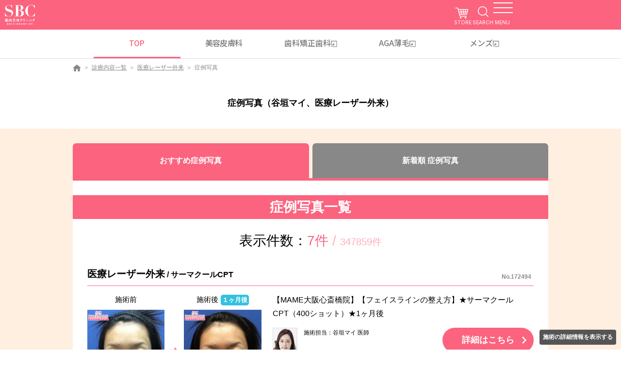

--- FILE ---
content_type: text/html
request_url: https://www.s-b-c.net/photo/?ss2=13&ss5=206
body_size: 13920
content:
<!doctype html>
<html lang="ja">
<head>
<meta charset="UTF-8">
<meta name="robots" content="noodp">
<meta http-equiv="x-ua-compatible" content="ie=edge">
<meta name="viewport" content="width=device-width,initial-scale=1">
<title>症例写真（谷垣マイ、医療レーザー外来）  - 湘南美容クリニック</title>
<meta name="Description" content="谷垣マイ医師の医療レーザー外来の症例写真を多数掲載しております。掲載写真は、分かりやすくイメージいただくために施術前と施術後を表示しております。施術担当による詳しい解説もございますので、当院の施術をご検討の方や、気になる施術がある方はぜひ一度ご覧ください。">
<meta name="Keywords" content="谷垣マイ医師の医療レーザー外来の症例写真,湘南美容クリニック,美容整形,美容外科">
<link rel="canonical" href="https://www.s-b-c.net/photo/?ss2=13&ss5=206">
<meta property="og:type" content="article" />
<meta property="og:title" content="症例写真（谷垣マイ、医療レーザー外来）  - 湘南美容クリニック" />
<meta property="og:description" content="谷垣マイ医師の医療レーザー外来の症例写真を多数掲載しております。掲載写真は、分かりやすくイメージいただくために施術前と施術後を表示しております。施術担当による詳しい解説もございますので、当院の施術をご検討の方や、気になる施術がある方はぜひ一度ご覧ください。" />
<meta property="og:site_name" content="美容整形・美容外科なら湘南美容クリニック【公式】" />
<meta property="og:image" content="https://www.s-b-c.net/image_hc/top/ogp.jpg" />

<link rel="stylesheet" href="/assets/css/common.css">
<link rel="stylesheet" href="/photo/css/list.css?241008">
<script type="text/javascript" src="https://ajax.googleapis.com/ajax/libs/jquery/3.4.1/jquery.min.js"></script>
<!--<script src="/assets/js/lib/jquery.min.js" defer></script>-->
<script src="/assets/js/common.min.js" defer></script>
<script src="/assets/js/lib/slick.min.js" defer></script>
<script src="/assets/js/lib/jquery.modal.min.js" defer></script>
<script src="js/robots.js" defer></script>
<script type="application/ld+json">{"@context":"https://schema.org","@type":"BreadcrumbList","itemListElement":[{"@type":"ListItem","position":1,"name":"美容整形・美容外科・美容皮膚科なら湘南美容クリニック【公式】","item":"https://www.s-b-c.net/"},{"@type":"ListItem","position":2,"name":"診療内容一覧","item":"https://www.s-b-c.net/contents/"},{"@type":"ListItem","position":3,"name":"医療レーザー外来","item":"https://www.s-b-c.net/laser/"},{"@type":"ListItem","position":4,"name":"症例写真","item":"https://www.s-b-c.net/photo/?ss2=13"}]}</script>
<script type="application/ld+json">
{
	"@context":"http://schema.org",
	"@type":"Thing",
	"name":["美容外科","美容外科","症例写真"]
}</script>
<script type="text/javascript" src="/photo/cattreejs.cgi"></script>
<script type="text/javascript" src="/api/catinfo/cd.1.0.js"></script>
<script type="text/javascript" src="/js_hc/toms.2.1.js"></script>
<script type="text/javascript" src="/photo/doctor_select_popup.js"></script>
<script type="text/javascript">
	$(function(){
		var dsp = $("input[name=dsp]").val() || 0;
		$(".tabs .title").each(function(){
			if ($(this).data('dsp') == dsp){ $(this).addClass('-active'); } else { $(this).removeClass('-active'); }
		});
		$(".tabs .title").on("click",function(){
			dsp = $(this).data('dsp');
			$("input[name=dsp]").val(dsp);
			$("#form1").submit();
			return false;
		});
	});
</script>
<script src="/tmp/header_gtm.js"></script>

<script>(window.BOOMR_mq=window.BOOMR_mq||[]).push(["addVar",{"rua.upush":"false","rua.cpush":"false","rua.upre":"false","rua.cpre":"false","rua.uprl":"false","rua.cprl":"false","rua.cprf":"false","rua.trans":"","rua.cook":"false","rua.ims":"false","rua.ufprl":"false","rua.cfprl":"false","rua.isuxp":"false","rua.texp":"norulematch","rua.ceh":"false","rua.ueh":"false","rua.ieh.st":"0"}]);</script>
                              <script>!function(e){var n="https://s.go-mpulse.net/boomerang/";if("False"=="True")e.BOOMR_config=e.BOOMR_config||{},e.BOOMR_config.PageParams=e.BOOMR_config.PageParams||{},e.BOOMR_config.PageParams.pci=!0,n="https://s2.go-mpulse.net/boomerang/";if(window.BOOMR_API_key="KMCQD-KYBCL-U38VF-2EF84-FCEZR",function(){function e(){if(!o){var e=document.createElement("script");e.id="boomr-scr-as",e.src=window.BOOMR.url,e.async=!0,i.parentNode.appendChild(e),o=!0}}function t(e){o=!0;var n,t,a,r,d=document,O=window;if(window.BOOMR.snippetMethod=e?"if":"i",t=function(e,n){var t=d.createElement("script");t.id=n||"boomr-if-as",t.src=window.BOOMR.url,BOOMR_lstart=(new Date).getTime(),e=e||d.body,e.appendChild(t)},!window.addEventListener&&window.attachEvent&&navigator.userAgent.match(/MSIE [67]\./))return window.BOOMR.snippetMethod="s",void t(i.parentNode,"boomr-async");a=document.createElement("IFRAME"),a.src="about:blank",a.title="",a.role="presentation",a.loading="eager",r=(a.frameElement||a).style,r.width=0,r.height=0,r.border=0,r.display="none",i.parentNode.appendChild(a);try{O=a.contentWindow,d=O.document.open()}catch(_){n=document.domain,a.src="javascript:var d=document.open();d.domain='"+n+"';void(0);",O=a.contentWindow,d=O.document.open()}if(n)d._boomrl=function(){this.domain=n,t()},d.write("<bo"+"dy onload='document._boomrl();'>");else if(O._boomrl=function(){t()},O.addEventListener)O.addEventListener("load",O._boomrl,!1);else if(O.attachEvent)O.attachEvent("onload",O._boomrl);d.close()}function a(e){window.BOOMR_onload=e&&e.timeStamp||(new Date).getTime()}if(!window.BOOMR||!window.BOOMR.version&&!window.BOOMR.snippetExecuted){window.BOOMR=window.BOOMR||{},window.BOOMR.snippetStart=(new Date).getTime(),window.BOOMR.snippetExecuted=!0,window.BOOMR.snippetVersion=12,window.BOOMR.url=n+"KMCQD-KYBCL-U38VF-2EF84-FCEZR";var i=document.currentScript||document.getElementsByTagName("script")[0],o=!1,r=document.createElement("link");if(r.relList&&"function"==typeof r.relList.supports&&r.relList.supports("preload")&&"as"in r)window.BOOMR.snippetMethod="p",r.href=window.BOOMR.url,r.rel="preload",r.as="script",r.addEventListener("load",e),r.addEventListener("error",function(){t(!0)}),setTimeout(function(){if(!o)t(!0)},3e3),BOOMR_lstart=(new Date).getTime(),i.parentNode.appendChild(r);else t(!1);if(window.addEventListener)window.addEventListener("load",a,!1);else if(window.attachEvent)window.attachEvent("onload",a)}}(),"".length>0)if(e&&"performance"in e&&e.performance&&"function"==typeof e.performance.setResourceTimingBufferSize)e.performance.setResourceTimingBufferSize();!function(){if(BOOMR=e.BOOMR||{},BOOMR.plugins=BOOMR.plugins||{},!BOOMR.plugins.AK){var n=""=="true"?1:0,t="",a="ck6nzdaxfuxne2lsuttq-f-943e9fab3-clientnsv4-s.akamaihd.net",i="false"=="true"?2:1,o={"ak.v":"39","ak.cp":"896561","ak.ai":parseInt("573594",10),"ak.ol":"0","ak.cr":8,"ak.ipv":4,"ak.proto":"h2","ak.rid":"23968b2f","ak.r":47370,"ak.a2":n,"ak.m":"","ak.n":"essl","ak.bpcip":"18.188.220.0","ak.cport":42032,"ak.gh":"23.208.24.71","ak.quicv":"","ak.tlsv":"tls1.3","ak.0rtt":"","ak.0rtt.ed":"","ak.csrc":"-","ak.acc":"","ak.t":"1769120999","ak.ak":"hOBiQwZUYzCg5VSAfCLimQ==q7s1YVJCJBpx9I7EB9ebOQJPh8WxdGajCfTOmNe4W5DlJd/nPE1lP77D18JzBrl5PoXLPPnWlj+3hJ0XKvWUvznjdXWdobyV2S3XRAWTYQRUsn0Zgy0G8RabMv3lMwWpaex/H/NcsLTYYqQZr/wYez4FReuuj1XYFlwwvaa3tDreIp7nyspda8xKFj0BYSdWXQmJxfklAvVXFBWsqxMFCls+1sN33rVKT5l1HozKIO6HMCYMLKk3bXZpj2GLXZq45B3ohk1X51E9DpKD8OlhVRY0+bnDEpd8Fuw9Wy3Px0WtLdCmbB9Iw6Z9IMmiedElHVpLhSVxKejMdfh+mYcah5/2EZZsOMzZ+Cl/ct0SugMhsXUY7hdQl3PLt66HohDYyU7vdvzn+s4kNnzC+aOAnjmF8w9myJr98+SaI2d3XuU=","ak.pv":"409","ak.dpoabenc":"","ak.tf":i};if(""!==t)o["ak.ruds"]=t;var r={i:!1,av:function(n){var t="http.initiator";if(n&&(!n[t]||"spa_hard"===n[t]))o["ak.feo"]=void 0!==e.aFeoApplied?1:0,BOOMR.addVar(o)},rv:function(){var e=["ak.bpcip","ak.cport","ak.cr","ak.csrc","ak.gh","ak.ipv","ak.m","ak.n","ak.ol","ak.proto","ak.quicv","ak.tlsv","ak.0rtt","ak.0rtt.ed","ak.r","ak.acc","ak.t","ak.tf"];BOOMR.removeVar(e)}};BOOMR.plugins.AK={akVars:o,akDNSPreFetchDomain:a,init:function(){if(!r.i){var e=BOOMR.subscribe;e("before_beacon",r.av,null,null),e("onbeacon",r.rv,null,null),r.i=!0}return this},is_complete:function(){return!0}}}}()}(window);</script></head>
<body class="page-Bp_00_0549">
<script type="application/ld+json">
  {
		"@context":"http://schema.org",
		"@type":"MedicalClinic",
		"image":"https://www.s-b-c.net/image_hc/common/head_branding/logo2018_pinkbg.png",
		"name":"湘南美容クリニック",
		"telephone":"0120-489-100",
		"url":"https://www.s-b-c.net/"
  }
</script>

<div class="common-header-space"></div>
<header class="common-header">
  <div class="common-header-main">
    <div class="common-header-logo"><a href="https://www.s-b-c.net/" class="common-header-logo__link"><img src="https://www.s-b-c.net/assets/images/common/header_logo2022.png?2025121192849" alt="SBC"></a></div>
    <div class="common-header-nav"><a href="https://sbc-store.com/?utm_source=HP&utm_medium=TOP&utm_campaign=sbc-store&utm_term=sbc&utm_content=20230404" target="_blank" class="common-header-nav__cart">STORE</a> <a href="https://www.s-b-c.net/search/" class="common-header-nav__search">SEARCH</a>
      <div class="common-header-nav__trigger"><span class="icon"><span></span></span> <span class="text"><span data-attr="CLOSE">MENU</span></span></div>
    </div>
  </div>
  <ul class="common-header-top">
    <li class="common-header-top__item active"><a href="https://www.s-b-c.net/">TOP</a></li>
    <li class="common-header-top__item"><a href="https://www.s-b-c.net/contents/special-hihuka/">美容皮膚科</a></li>
    <li class="common-header-top__item"><a href="https://www.sbc-dental.com/" target="_blank">歯科<br class="only-sp">矯正歯科</a></li>
    <li class="common-header-top__item"><a href="https://www.sbc-aga.jp/" target="_blank">AGA薄毛</a></li>
    <li class="common-header-top__item"><a href="https://www.sbc-mens.net/" target="_blank">メンズ</a></li>
  </ul>
  <div class="common-header-menu">
    <div class="common-header-menu__wrap">
      <div class="common-header-menu__phone">
        <p>お急ぎの方はお電話ください</p><a href="tel:0120-489-100">0120-489-100</a> <span>受付時間 / 10:00~22:45</span>
      </div>
      <div class="common-header-menu__link"><a href="https://mysbc.s-b-c.net/reserve/" class="web-01">
          <p>WEB予約</p><span>24H対応<br>要MySBC登録</span>
        </a><a href="https://www.sbc-mens.net/" class="web-02">
          <p>メンズ専用</p>
        </a><a href="https://www.s-b-c.net/about/campaign/line/" class="line">
          <p>LINE登録</p><span>お得な特典あり</span>
        </a></div>
      <ul class="common-header-menu__list">
        <li><a href="https://www.s-b-c.net/contents/">診療内容一覧</a></li>
        <li><a href="https://www.s-b-c.net/charge_list/">料金一覧</a></li>
        <li><a href="https://www.s-b-c.net/clinic/">クリニック案内はこちら</a></li>
        <li><a href="https://www.s-b-c.net/doctor/">ドクター一覧</a></li>
        <li><a href="https://www.s-b-c.net/k_campaign/campaign.cgi?ent=p01">モニター募集</a></li>
        <li><a href="https://www.s-b-c.net/photo/">症例写真</a></li>
        <li><a href="https://www.s-b-c.net/about/">SBCが選ばれる理由</a></li>
        <li><a href="https://www.s-b-c.net/about/opinion/">相川佳之創業者宛 目安箱</a></li>
        <li><a href="https://www.s-b-c.net/qa/">よくあるご質問</a></li>
        <li><a href="https://www.sbc-recruit.com/">採用情報</a></li>
        <li><a href="https://www.s-b-c.net/about/clinic/advisor/">顧問紹介</a></li>
        <li><a class="link vaccine_modal-open js-vaccine_modal-open">ワクチンガイドライン</a></li>
      </ul>
      <div class="common-header-menu__box"><a href="https://www.s-b-c.net/contact/">各種お問い合わせ</a> <a href="https://mysbc.s-b-c.net/">ご予約キャンセル</a></div>
      <div class="common-header-menu__partner"><a href="https://sbc-store.com/?utm_source=HP&utm_medium=TOP&utm_campaign=sbc-store&utm_term=sbc&utm_content=20230404"><img src="https://www.s-b-c.net/assets/images/index2025/footer/bn_store.jpg?2025121192849" alt="">
          <p>オンラインストア</p>
        </a><a href="https://s-b-c.e-gift.co/"><img src="https://www.s-b-c.net/assets/images/index2025/footer/bn_egift.jpg?2025121192849" alt="">
          <p>SBC e Gift</p>
        </a><a href="https://www.s-b-c.net/about/app/"><img src="https://www.s-b-c.net/assets/images/index2025/footer/bn_app.jpg?2025121192849" alt="">
          <p>SBC公式アプリ</p>
        </a><a href="https://www.sbc-recruit.com/"><img src="https://www.s-b-c.net/assets/images/index2025/footer/bn_recruit.jpg?2025121192849" alt="">
          <p>SBC 採用サイト</p>
        </a><a href="https://ai-med.jp/"><img src="https://www.s-b-c.net/assets/images/index2025/footer/bn_aimed.jpg?2025121192849" alt="">
          <p>医療機関検索サイトアイメッド</p>
        </a><a href="https://s.bodyarchi.com/lp/mix/sbc_hp/"><img src="https://www.s-b-c.net/assets/images/index2025/footer/bn_bodyarchi.jpg?2025121192849" alt="">
          <p>定額制セルフエステ</p>
        </a></div>
      <div class="common-header-menu__lang"><span>/ JP</span>
        <ul>
          <li><a href="https://cn.sbc-beauty.com/">中文网站在这里</a></li>
          <li><a href="https://en.sbc-beauty.com/">English Official Site</a></li>
        </ul>
      </div>
    </div>
  </div>
</header>

<div class="breadcrumb">
	<ul class="inner">
		<li class="item"><a href="https://www.s-b-c.net/" data-pageid="Bp_00_0001"><img loading="lazy" src="/assets/images/common/ico_panhome.png" alt="美容整形・美容外科なら湘南美容クリニック【公式】"></a></li>
		<li class="item"><a href="https://www.s-b-c.net/contents/" data-pageid="Bp_00_0369">診療内容一覧</a></li>
		<li class="item"><a href="https://www.s-b-c.net/laser/">医療レーザー外来</a></li>
		<li class="item -current"><span>症例写真</span></li>
	</ul>
</div>

<main id="main">
	<h1 class="heading-text">症例写真（谷垣マイ、医療レーザー外来） </h1>
	
	<section class="ac_ar_001 _color-bg-sub5 section03 con01 _pt-l _mt-zero">
		<div class="ac_ly_001 tabaccPhoto -pc-tab -sp-tab">
			<div class="tabs">
				<a class="title -open _text-size-16" href="#" data-dsp="0">おすすめ症例写真</a>
				<a class="title -open _text-size-16" href="#" data-dsp="3">新着順 症例写真</a>
			</div>
		</div>
		<div class="ac_ly_001 _color-bg-white _pr-sp-zero _pl-sp-zero _pb-l _pt-l _mt-zero">
			<h2 class="heading-bgcolor">症例写真一覧</h2>
			<div class="counts">
				<p class="_text-xl _center">表示件数：<span class="col1 _color-font-main">7件</span><span class="col2 _color-font-sub4"> / </span><span class="_text-l col2 _color-font-sub4">347859件</span></p>
			</div>

			<div class="_m-s _border-b _colorbk-border _border-dot _pb-l">
				<h4 class="heading-line _left"><span class="_text-l">医療レーザー外来</span> / サーマクールCPT <span class="number _text-xs _colorbk-font-sub1">No.172494</span></h4>
				<div class="ac_ly_002 -sp-1column _pt-m">
					<div class="col -size-40">
						<div class="case-2column -sp-2column">
							<div class="col">
								<div class="image">
									<p class="baIcon">施術前</p>
									<a href="/photo/n172494.html"><img class="lazyload" data-src="https://www.s-b-c.net/photo/data/pics/172494_01.jpg" border="0" class="photo-img-frame" /></a>
								</div>
							</div>
							<div class="col">
								<div class="image">
									<p class="baIcon">施術後<span>１ヶ月後</span></p>
									<a href="/photo/n172494.html"><img class="lazyload" data-src="https://www.s-b-c.net/photo/data/pics/172494_02.jpg" border="0" class="photo-img-frame" /></a>
								</div>
							</div>
						</div>
					</div>
					<div class="col -size-60">
						<p class="">【MAME大阪心斎橋院】【フェイスラインの整え方】★サーマクールCPT（400ショット）★1ヶ月後</p>
						
						<div class="ac_ly_003 -sp-1column _pt-m">
							<div class="col -size-10 -size-sp-20">
								<div class="image-full -content-width"><img class="img" data-src="https://www.s-b-c.net/i/img/doctor/206.jpg" width="133" height="167"></div>
							</div>
							<div class="col _ml-sp-xs _text-xs -size-sp-50 -size-40">
								<p class="">施術担当：谷垣マイ 医師</p>
							</div>
							<div class="col -size-50 _right"><a href="/photo/n172494.html" class="button-normal"><span class="text">詳細はこちら</span></a></div>
						</div>
					</div>
				</div>
			</div>
			<div class="_m-s _border-b _colorbk-border _border-dot _pb-l">
				<h4 class="heading-line _left"><span class="_text-l">医療レーザー外来</span> / サーマクールCPT <span class="number _text-xs _colorbk-font-sub1">No.172167</span></h4>
				<div class="ac_ly_002 -sp-1column _pt-m">
					<div class="col -size-40">
						<div class="case-2column -sp-2column">
							<div class="col">
								<div class="image">
									<p class="baIcon">施術前</p>
									<a href="/photo/n172167.html"><img class="lazyload" data-src="https://www.s-b-c.net/photo/data/pics/172167_01.jpg" border="0" class="photo-img-frame" /></a>
								</div>
							</div>
							<div class="col">
								<div class="image">
									<p class="baIcon">施術後<span>１ヶ月後</span></p>
									<a href="/photo/n172167.html"><img class="lazyload" data-src="https://www.s-b-c.net/photo/data/pics/172167_02.jpg" border="0" class="photo-img-frame" /></a>
								</div>
							</div>
						</div>
					</div>
					<div class="col -size-60">
						<p class="">【MAME大阪心斎橋院】【フェイスラインの整え方】★サーマクールCPT（400ショット）★1ヶ月後</p>
						
						<div class="ac_ly_003 -sp-1column _pt-m">
							<div class="col -size-10 -size-sp-20">
								<div class="image-full -content-width"><img class="img" data-src="https://www.s-b-c.net/i/img/doctor/206.jpg" width="133" height="167"></div>
							</div>
							<div class="col _ml-sp-xs _text-xs -size-sp-50 -size-40">
								<p class="">施術担当：谷垣マイ 医師</p>
							</div>
							<div class="col -size-50 _right"><a href="/photo/n172167.html" class="button-normal"><span class="text">詳細はこちら</span></a></div>
						</div>
					</div>
				</div>
			</div>
			<div class="_m-s _border-b _colorbk-border _border-dot _pb-l">
				<h4 class="heading-line _left"><span class="_text-l">医療レーザー外来</span> / サーマクールCPT <span class="number _text-xs _colorbk-font-sub1">No.171994</span></h4>
				<div class="ac_ly_002 -sp-1column _pt-m">
					<div class="col -size-40">
						<div class="case-2column -sp-2column">
							<div class="col">
								<div class="image">
									<p class="baIcon">施術前</p>
									<a href="/photo/n171994.html"><img class="lazyload" data-src="https://www.s-b-c.net/photo/data/pics/171994_01.jpg" border="0" class="photo-img-frame" /></a>
								</div>
							</div>
							<div class="col">
								<div class="image">
									<p class="baIcon">施術後<span>１ヶ月後</span></p>
									<a href="/photo/n171994.html"><img class="lazyload" data-src="https://www.s-b-c.net/photo/data/pics/171994_02.jpg" border="0" class="photo-img-frame" /></a>
								</div>
							</div>
						</div>
					</div>
					<div class="col -size-60">
						<p class="">】【MAME大阪心斎橋院】【フェイスラインの整え方】★サーマクールCPT（400ショット）★1ヶ月後</p>
						
						<div class="ac_ly_003 -sp-1column _pt-m">
							<div class="col -size-10 -size-sp-20">
								<div class="image-full -content-width"><img class="img" data-src="https://www.s-b-c.net/i/img/doctor/206.jpg" width="133" height="167"></div>
							</div>
							<div class="col _ml-sp-xs _text-xs -size-sp-50 -size-40">
								<p class="">施術担当：谷垣マイ 医師</p>
							</div>
							<div class="col -size-50 _right"><a href="/photo/n171994.html" class="button-normal"><span class="text">詳細はこちら</span></a></div>
						</div>
					</div>
				</div>
			</div>
			<div class="_m-s _border-b _colorbk-border _border-dot _pb-l">
				<h4 class="heading-line _left"><span class="_text-l">医療レーザー外来</span> /  <span class="number _text-xs _colorbk-font-sub1">No.169090</span></h4>
				<div class="ac_ly_002 -sp-1column _pt-m">
					<div class="col -size-40">
						<div class="case-2column -sp-2column">
							<div class="col">
								<div class="image">
									<p class="baIcon">施術前</p>
									<a href="/photo/n169090.html"><img class="lazyload" data-src="https://www.s-b-c.net/photo/data/pics/169090_01.jpg" border="0" class="photo-img-frame" /></a>
								</div>
							</div>
							<div class="col">
								<div class="image">
									<p class="baIcon">施術後<span>３ヶ月後</span></p>
									<a href="/photo/n169090.html"><img class="lazyload" data-src="https://www.s-b-c.net/photo/data/pics/169090_02.jpg" border="0" class="photo-img-frame" /></a>
								</div>
							</div>
						</div>
					</div>
					<div class="col -size-60">
						<p class="">【MAME大阪心斎橋院】【NO！肌老化予防レーザー】★テノール★3回目終了後</p>
						
						<div class="ac_ly_003 -sp-1column _pt-m">
							<div class="col -size-10 -size-sp-20">
								<div class="image-full -content-width"><img class="img" data-src="https://www.s-b-c.net/i/img/doctor/206.jpg" width="133" height="167"></div>
							</div>
							<div class="col _ml-sp-xs _text-xs -size-sp-50 -size-40">
								<p class="">施術担当：谷垣マイ 医師</p>
							</div>
							<div class="col -size-50 _right"><a href="/photo/n169090.html" class="button-normal"><span class="text">詳細はこちら</span></a></div>
						</div>
					</div>
				</div>
			</div>
			<div class="_m-s _border-b _colorbk-border _border-dot _pb-l">
				<h4 class="heading-line _left"><span class="_text-l">医療レーザー外来</span> /  <span class="number _text-xs _colorbk-font-sub1">No.169011</span></h4>
				<div class="ac_ly_002 -sp-1column _pt-m">
					<div class="col -size-40">
						<div class="case-2column -sp-2column">
							<div class="col">
								<div class="image">
									<p class="baIcon">施術前</p>
									<a href="/photo/n169011.html"><img class="lazyload" data-src="https://www.s-b-c.net/photo/data/pics/169011_01.jpg" border="0" class="photo-img-frame" /></a>
								</div>
							</div>
							<div class="col">
								<div class="image">
									<p class="baIcon">施術後<span>３ヶ月後</span></p>
									<a href="/photo/n169011.html"><img class="lazyload" data-src="https://www.s-b-c.net/photo/data/pics/169011_02.jpg" border="0" class="photo-img-frame" /></a>
								</div>
							</div>
						</div>
					</div>
					<div class="col -size-60">
						<p class="">【MAME大阪心斎橋院】【NO！肌老化予防レーザー】★テノール★3回目終了後</p>
						
						<div class="ac_ly_003 -sp-1column _pt-m">
							<div class="col -size-10 -size-sp-20">
								<div class="image-full -content-width"><img class="img" data-src="https://www.s-b-c.net/i/img/doctor/206.jpg" width="133" height="167"></div>
							</div>
							<div class="col _ml-sp-xs _text-xs -size-sp-50 -size-40">
								<p class="">施術担当：谷垣マイ 医師</p>
							</div>
							<div class="col -size-50 _right"><a href="/photo/n169011.html" class="button-normal"><span class="text">詳細はこちら</span></a></div>
						</div>
					</div>
				</div>
			</div>
			<div class="_m-s _border-b _colorbk-border _border-dot _pb-l">
				<h4 class="heading-line _left"><span class="_text-l">医療レーザー外来</span> /  <span class="number _text-xs _colorbk-font-sub1">No.168849</span></h4>
				<div class="ac_ly_002 -sp-1column _pt-m">
					<div class="col -size-40">
						<div class="case-2column -sp-2column">
							<div class="col">
								<div class="image">
									<p class="baIcon">施術前</p>
									<a href="/photo/n168849.html"><img class="lazyload" data-src="https://www.s-b-c.net/photo/data/pics/168849_01.jpg" border="0" class="photo-img-frame" /></a>
								</div>
							</div>
							<div class="col">
								<div class="image">
									<p class="baIcon">施術後<span>３ヶ月後</span></p>
									<a href="/photo/n168849.html"><img class="lazyload" data-src="https://www.s-b-c.net/photo/data/pics/168849_02.jpg" border="0" class="photo-img-frame" /></a>
								</div>
							</div>
						</div>
					</div>
					<div class="col -size-60">
						<p class="">【MAME大阪心斎橋院】【NO！肌老化予防レーザー】★テノール★3回目終了後</p>
						
						<div class="ac_ly_003 -sp-1column _pt-m">
							<div class="col -size-10 -size-sp-20">
								<div class="image-full -content-width"><img class="img" data-src="https://www.s-b-c.net/i/img/doctor/206.jpg" width="133" height="167"></div>
							</div>
							<div class="col _ml-sp-xs _text-xs -size-sp-50 -size-40">
								<p class="">施術担当：谷垣マイ 医師</p>
							</div>
							<div class="col -size-50 _right"><a href="/photo/n168849.html" class="button-normal"><span class="text">詳細はこちら</span></a></div>
						</div>
					</div>
				</div>
			</div>
			<div class="_m-s _border-b _colorbk-border _border-dot _pb-l">
				<h4 class="heading-line _left"><span class="_text-l">医療レーザー外来</span> /  <span class="number _text-xs _colorbk-font-sub1">No.162637</span></h4>
				<div class="ac_ly_002 -sp-1column _pt-m">
					<div class="col -size-40">
						<div class="case-2column -sp-2column">
							<div class="col">
								<div class="image">
									<p class="baIcon">施術前</p>
									<a href="/photo/n162637.html"><img class="lazyload" data-src="https://www.s-b-c.net/photo/data/pics/162637_01.jpg" border="0" class="photo-img-frame" /></a>
								</div>
							</div>
							<div class="col">
								<div class="image">
									<p class="baIcon">施術後<span>３ヶ月後</span></p>
									<a href="/photo/n162637.html"><img class="lazyload" data-src="https://www.s-b-c.net/photo/data/pics/162637_02.jpg" border="0" class="photo-img-frame" /></a>
								</div>
							</div>
						</div>
					</div>
					<div class="col -size-60">
						<p class="">【MAME大阪心斎橋院】【エステ感覚★切らない顔ヤセ術】★ウルトラアクセント（ほほ・あご下）★3ヶ月後</p>
						
						<div class="ac_ly_003 -sp-1column _pt-m">
							<div class="col -size-10 -size-sp-20">
								<div class="image-full -content-width"><img class="img" data-src="https://www.s-b-c.net/i/img/doctor/206.jpg" width="133" height="167"></div>
							</div>
							<div class="col _ml-sp-xs _text-xs -size-sp-50 -size-40">
								<p class="">施術担当：谷垣マイ 医師</p>
							</div>
							<div class="col -size-50 _right"><a href="/photo/n162637.html" class="button-normal"><span class="text">詳細はこちら</span></a></div>
						</div>
					</div>
				</div>
			</div>

			<ul class="pagination-box">
				<li class="num -current"><a href="/photo/?ss2=13&ss5=206">1</a></li>
			</ul>

		</div>
	</section>
	<section id="search" class="ac_ar_001 _color-bg-sub5 _mt-zero">
		<div class="ac_ly_001 _pt-l">
			<h2 class="heading-line _color-font-main _mt-s">診療科目別 症例写真</h2>
			<div class="bc_01_010 bc-item">
				<ul class="grid-5column -sp-2column item-list">
					<li class="col item"><a href="/photo/liposuction/">脂肪吸引</a></li>
					<li class="col item"><a href="/photo/breast/">豊胸・バストの修正</a></li>
					<li class="col item"><a href="/photo/antiageing/">若返り</a></li>
					<li class="col item"><a href="/photo/eyelid/">二重術</a></li>
					<li class="col item"><a href="/photo/skin-care.html">美容皮膚科</a></li>
					<li class="col item"><a href="/photo/nose/">鼻</a></li>
					<li class="col item"><a href="/photo/kogao/" class="_long">小顔整形･フェイスライン</a></li>
					<li class="col item"><a href="/photo/foul-lontophoresis.html">わきが多汗症</a></li>
					<li class="col item"><a href="/photo/tattoo.html">タトゥー除去</a></li>
					<li class="col item"><a href="/photo/gynecology.html">婦人科形成</a></li>
					<li class="col item"><a href="/photo/hair-plantation.html">AGA薄毛治療</a></li>
					<li class="col item"><a href="/photo/others.html">その他</a></li>
					<li class="col item"><a href="/photo/whitening.html">美容歯科</a></li>
					<li class="col item"><a href="/photo/artmake.html">アートメイク</a></li>
					<li class="col item"><a href="/photo/diet.html">医療ダイエット</a></li>
				</ul>
			</div>
			<div class="search _mb-m _pb-l">
				<div class="bc_00_018 bc-item">
					<div class="header">
						<p class="title">詳細情報から探す</p>
					</div>
					<div class="content">
						<form action="/photo/index.cgi" method="POST" id="form1">
							<div class="grid-2column -sp-1column">
								<div class="col form-field -has-addons">
									<div class="label">
										<label for="">診療科目</label>
									</div>
									<div class="field select-box">
										<select class="" name="ss2"><option value=""></option>
<option value="4">二重・二重整形</option>
<option value="5">若返り</option>
<option value="1">豊胸・バストの修正</option>
<option value="2">脂肪吸引</option>
<option value="12">美容歯科</option>
<option value="20">医療ダイエット</option>
<option value="25">タトゥー除去</option>
<option value="13" selected>医療レーザー外来</option>
<option value="3">わきが・多汗症</option>
<option value="8">脱毛</option>
<option value="7">美容皮膚科</option>
<option value="16">鼻整形</option>
<option value="6">フェイスライン</option>
<option value="15">美容点滴</option>
<option value="11">その他の手術</option>
<option value="10">婦人科形成</option>
<option value="19">男性外来</option>
<option value="9">AGA薄毛治療</option>
<option value="34">アートメイク</option></select>
									</div>
								</div>
								<div class="col form-field -has-addons">
									<div class="label">
										<label for="">施術名</label>
									</div>
									<div class="field select-box">
										<select class="" name="ss2a"><option value=""></option><option value="1196">サーマクールCPT</option>
<option value="1651">サーマクールFLX</option>
<option value="1325">サーマタイトニング</option>
<option value="1197">フラクショナルCO2レーザー</option>
<option value="1201">フォトRF</option>
<option value="1656">IPL光治療（フォトダブル(R)・フォトトリプル）</option>
<option value="1204">メドライトC6</option>
<option value="1205">レーザートーニング／肝斑治療</option>
<option value="1378">ピコレーザー（エンライトンIII／エンライトンSR／PQXピコレーザー）</option>
<option value="1574">ピコトーニング</option>
<option value="1732">ピコレーザーフラクショナル</option>
<option value="1845">ピコダブル（ピコトーニング＋ピコフラクショナル）</option>
<option value="1708">ピコスポットシミ取り放題</option>
<option value="1728">ピコスポットシミ取り放題BODY</option>
<option value="1785">アクネスカーピコ</option>
<option value="1370">ウルトラ美白レーザー</option>
<option value="1207">シミ取りレーザー治療</option>
<option value="1903">ルビーフラクショナル</option>
<option value="1624">ウルトラリフトプラスHIFU</option>
<option value="1671">SBCハイフシャワー</option>
<option value="1788">オリジオX</option>
<option value="1813">デンシティ（DENSITY）</option>
<option value="1835">XERF（ザーフ）</option>
<option value="1826">ソフウェーブ</option>
<option value="1851">モフィウス８</option>
<option value="1885">モフィウス8ボディ</option>
<option value="1341">ウルトラアイリフトHIFU</option>
<option value="1581">超音波ニキビ治療アクネソニック</option>
<option value="1586">ブラックピール</option>
<option value="1771">シミ取りレーザー10</option>
<option value="1807">Vbeam prima（Vビームプリマ）</option>
<option value="1872">ポテンツァ</option>
<option value="1911">アドバテックスレーザー</option>
<option value="1912">MIINレーザー</option>
<option value="1916">リップレーズ</option></select>
									</div>
								</div>
								<div class="col form-field -has-addons">
									<div class="label">
										<label for="">ドクター名</label>
									</div>
									<div class="field select-box">
										<select class="" name="ss5"><option value=""></option></select>
									</div>
								</div>
								<div class="col form-field -has-addons">
									<div class="label">
										<label for="">経過日</label>
									</div>
									<div class="field select-box">
										<select class="" name="ss6"><option value=""></option><option value="1">術直後</option>
<option value="6">抜糸直後</option>
<option value="18">３日後</option>
<option value="2">１週間後</option>
<option value="7">２週間後</option>
<option value="8">３週間後</option>
<option value="3">１ヶ月後</option>
<option value="9">２ヶ月後</option>
<option value="4">３ヶ月後</option>
<option value="10">４ヶ月後</option>
<option value="11">５ヶ月後</option>
<option value="5">６ヶ月後</option>
<option value="12">７ヶ月後</option>
<option value="13">８ヶ月後</option>
<option value="14">９ヶ月後</option>
<option value="15">１０ヶ月後</option>
<option value="16">１１ヶ月後</option>
<option value="17">１２ヶ月後</option>
<option value="19">１３ヶ月後</option>
<option value="20">１４ヶ月後</option>
<option value="21">１５ヶ月後</option>
<option value="22">１６ヶ月後</option>
<option value="23">１７ヶ月後</option>
<option value="24">１８ヶ月後</option>
<option value="25">１９ヶ月後</option>
<option value="26">２０ヶ月後</option>
<option value="27">２１ヶ月後</option>
<option value="28">２２ヶ月後</option>
<option value="29">２３ヶ月後</option>
<option value="30">２４ヶ月後</option>
<option value="31">２５ヶ月後</option>
<option value="32">２６ヶ月後</option>
<option value="33">２７ヶ月後</option>
<option value="34">２８ヶ月後</option>
<option value="35">２９ヶ月後</option>
<option value="36">３０ヶ月後</option>
<option value="37">３１ヶ月後</option>
<option value="38">３２ヶ月後</option>
<option value="39">３３ヶ月後</option>
<option value="40">３４ヶ月後</option>
<option value="41">３５ヶ月後</option>
<option value="42">３６ヶ月後</option>
</select>
									</div>
								</div>
								<div class="col form-field -has-addons" style="margin-left:auto;margin-right:auto;">
									<div class="label">
										<label for="">フリーワード</label>
									</div>
									<div class="field">
										<input class="input-text" type="text" name="wd" value="" placeholder="例）リフトアップ など入力">
									</div>
								</div>
							</div>
							<div class="form-field -has-addons _center">
								<button class="button-normal button-submit" name="Submit" type="submit" value="1"><i class="icon-image -search"></i>検索<span class="en">-Search-</span></button>
							</div>
							<input class="" type="hidden" name="dsp" value="">
						</form>
					</div>
				</div>
			</div>
		</div>
	</section>
</main>
<section class="ac_ar_001"><div class="ac_ly_001"><div class="risk-link"><a href="#modal-risk-ex1" rel="risk:open" style="">施術の詳細情報を表示する</a></div><div id="modal-risk-ex1" class="mhlw-risk-fixed"><dl class="mhlw-risk" data-category="13" data-template="1"></dl></div></div></section>
<script>window.addEventListener("load",function(){$("#ac_16_001_slider").slick({dots:!0,centerMode:!0,centerPadding:"20%",responsive:[{breakpoint:979,settings:{centerPadding:"0%"}}]})},!1)</script>

<footer class="common-footer">
  <div class="row">
    <ul class="common-footer-menu">
      <li class="common-footer-menu__item sub-menu js-arc"><a href="" class="link js-trigger">診療内容一覧 <i class="icon"></i></a>
        <div class="sub-menu__wrap js-target">
          <ul>
            <li><a href="https://www.s-b-c.net/contents/">診療内容一覧</a></li>
            <li class="sub-menu js-arc"><a href="" class="js-trigger">お顔<i class="icon"></i></a>
              <div class="sub-menu__wrap js-target">
                <ul>
                  <li><a href="https://www.s-b-c.net/eyelid/">二重・目元整形</a></li>
                  <li><a href="https://www.s-b-c.net/agingcare/">若返り・エイジングケア</a></li>
                  <li><a href="https://www.s-b-c.net/kogao/">小顔整形・フェイスライン</a></li>
                  <li><a href="https://www.s-b-c.net/nose/">鼻整形</a></li>
                </ul>
              </div>
            </li>
            <li class="sub-menu js-arc"><a href="" class="js-trigger">お肌<i class="icon"></i></a>
              <div class="sub-menu__wrap js-target">
                <ul>
                  <li><a href="https://www.s-b-c.net/contents/special-hihuka/">美容皮膚科</a></li>
                  <li><a href="https://www.s-b-c.net/datsumo/">医療脱毛・医療レーザー脱毛</a></li>
                  <li><a href="https://www.s-b-c.net/laser/">医療レーザー外来</a></li>
                  <li><a href="https://www.s-b-c.net/agingcare/light/injection/joyu/">肌育：女優注射&reg;</a></li>
                  <li><a href="https://www.s-b-c.net/agingcare/light/">しわ取り</a></li>
                </ul>
              </div>
            </li>
            <li class="sub-menu js-arc"><a href="" class="js-trigger">お身体<i class="icon"></i></a>
              <div class="sub-menu__wrap js-target">
                <ul>
                  <li><a href="https://www.s-b-c.net/slimming/">医療ダイエット・部分瘦せ</a></li>
                  <li><a href="https://www.s-b-c.net/liposuction/">脂肪吸引</a></li>
                  <li><a href="https://www.s-b-c.net/breast/">豊胸・バストの修正</a></li>
                  <li><a href="https://www.s-b-c.net/wakiga/">ワキガ・多汗症治療</a></li>
                  <li><a href="https://www.s-b-c.net/gynecology/">婦人科形成</a></li>
                  <li><a href="https://www.s-b-c.net/tattoo/">刺青(タトゥー)除去</a></li>
                </ul>
              </div>
            </li>
            <li class="sub-menu js-arc"><a href="" class="js-trigger">その他について<i class="icon"></i></a>
              <div class="sub-menu__wrap js-target">
                <ul>
                  <li><a href="https://www.s-b-c.net/beauty-drip/">美容点滴・美容注射</a></li>
                  <li><a href="https://www.s-b-c.net/medical-products/">内服・外用薬・その他商品</a></li>
                  <li><a href="https://www.s-b-c.net/regenerative_medicine/">再生医療</a></li>
                  <li><a href="https://www.s-b-c.net/artmake/">アートメイク</a></li>
                  <li><a href="https://www.s-b-c.net/tainshusei/">他院修正</a></li>
                  <li><a href="https://www.s-b-c.net/others/">その他の特殊治療</a></li>
                  <li><a href="https://www.sbc-mens.net/">男性美容</a></li>
                  <li><a href="https://www.s-b-c.net/others/romeo/">いびき治療</a></li>
                  <li><a href="https://www.s-b-c.net/anesthesia/">麻酔</a></li>
                </ul>
              </div>
            </li>
            <li class="sub-menu js-arc"><a href="" class="js-trigger">その他診療<i class="icon"></i></a>
              <div class="sub-menu__wrap js-target">
                <ul>
                  <li><a href="https://www.sbc-dental.com/">美容歯科</a></li>
                  <li><a href="https://www.s-b-c.net/dental/kyousei/mouthpiece/">マウスピース矯正</a></li>
                  <li><a href="https://www.s-b-c.net/dental/kyousei/ceramic/">セラミック治療</a></li>
                  <li><a href="https://www.sbc-dental.com/way/white/">ホワイトニング</a></li>
                  <li><a href="https://www.sbc-aga.jp/">AGA(男性の薄毛治療)</a></li>
                  <li><a href="https://www.s-b-c.net/faga/">女性の薄毛治療：FAGA</a></li>
                  <li><a href="https://www.sbc-lasik.jp/">ICL眼内コンタクトレンズ・レーシック</a></li>
                  <li><a href="https://www.sbc-seikeigeka.com/">整形外科</a></li>
                  <li><a href="https://www.sbc-ladies.com/">不妊治療</a></li>
                  <li><a href="https://www.s-b-c.net/others/hormone/">ホルモン治療関連</a></li>
                  <li><a href="https://www.sbc-hospital.jp/">健診関連</a></li>
                </ul>
              </div>
            </li>
          </ul>
        </div>
      </li>
      <li class="common-footer-menu__item"><a href="https://www.s-b-c.net/charge_list/" class="link">料金一覧</a></li>
      <li class="common-footer-menu__item sub-menu js-arc"><a href="" class="link js-trigger">クリニック案内はこちら <i class="icon"></i></a>
        <div class="sub-menu__wrap js-target">
          <ul>
            <li><a href="https://www.s-b-c.net/clinic/calender/">クリニック休診日案内</a></li>
          </ul>
        </div>
      </li>
      <li class="common-footer-menu__item sub-menu js-arc"><a href="" class="link js-trigger">新規開院・移転拡張情報 <i class="icon"></i></a>
        <div class="sub-menu__wrap js-target">
          <ul>
            <li><a href="https://www.s-b-c.net/clinic/branch/shinjuku/">新宿本院（移転拡張）</a></li>
            <li><a href="https://www.s-b-c.net/hifuka/sapporo/">湘南美容皮フ科&reg; 札幌大通院（新規開院）</a></li>
            <li><a href="https://www.s-b-c.net/hifuka/kyoto/">湘南美容皮フ科&reg;京都河原町院<br>（新規開院）</a></li>
            <li><a href="https://www.s-b-c.net/hifuka/kagoshima/">湘南美容皮フ科&reg;鹿児島院（新規開院）</a></li>
            <li><a href="https://www.s-b-c.net/clinic/branch/osaka/">大阪梅田本院（移転拡張）</a></li>
            <li><a href="https://www.s-b-c.net/clinic/branch/asahikawa/">旭川院（新規開院）</a></li>
          </ul>
        </div>
      </li>
      <li class="common-footer-menu__item sub-menu js-arc"><a href="" class="link js-trigger">クリニック一覧 <i class="icon"></i></a>
        <div class="sub-menu__wrap js-target">
          <ul>
            <li class="sub-menu js-arc"><a href="" class="js-trigger">北海道・東北<i class="icon"></i></a>
              <div class="sub-menu__wrap js-target">
                <ul>
                  <li><a href="https://www.s-b-c.net/clinic/branch/sapporo/" target="">札幌院</a></li>
                  <li><a href="https://www.s-b-c.net/clinic/branch/sapporoodori/" target="">札幌大通院</a></li>
                  <li><a href="https://www.s-b-c.net/hifuka/sapporo/" target="">湘南美容皮フ科&reg; 札幌大通院</a></li>
                  <li><a href="https://www.s-b-c.net/clinic/branch/asahikawa/" target="">旭川院</a></li>
                  <li><a href="https://www.sbc-aga.jp/clinic/branch/agasapporo/" target="_blank">湘南AGAクリニック札幌院</a></li>
                  <li><a href="https://www.s-b-c.net/clinic/branch/aomori/" target="">青森院</a></li>
                  <li><a href="https://www.s-b-c.net/clinic/branch/sendai/" target="">仙台院</a></li>
                  <li><a href="https://www.s-b-c.net/hifuka/sendai/" target="">湘南美容皮フ科&reg; 仙台院</a></li>
                  <li><a href="https://www.s-b-c.net/clinic/branch/akita/" target="">秋田院</a></li>
                  <li><a href="https://www.s-b-c.net/clinic/branch/yamagata/" target="">山形院</a></li>
                  <li><a href="https://www.s-b-c.net/clinic/branch/fukushima/" target="">福島院</a></li>
                  <li><a href="https://www.s-b-c.net/clinic/branch/koriyama/" target="">郡山院</a></li>
                  <li><a href="https://www.s-b-c.net/clinic/branch/iwaki/" target="">いわき院</a></li>
                  <li><a href="https://www.sbc-dental.com/clinic/sendai/" target="">湘南美容クリニック 仙台院歯科</a></li>
                  <li><a href="https://www.sbc-aga.jp/clinic/branch/agasendai/" target="">湘南AGAクリニック仙台院</a></li>
                </ul>
              </div>
            </li>
            <li class="sub-menu js-arc"><a href="" class="js-trigger">関東<i class="icon"></i></a>
              <div class="sub-menu__wrap js-target">
                <ul>
                  <li><a href="https://www.s-b-c.net/clinic/branch/yokohama/" target="">横浜院</a></li>
                  <li><a href="https://www.s-b-c.net/clinic/branch/yokohama-east/" target="">横浜東口院</a></li>
                  <li><a href="https://www.s-b-c.net/clinic/branch/yokohama-west/" target="">イオン横浜西口院</a></li>
                  <li><a href="https://www.s-b-c.net/clinic/branch/shinyokohama/" target="">新横浜院</a></li>
                  <li><a href="https://www.s-b-c.net/clinic/branch/yokohama-aobadai/" target="">横浜青葉台院</a></li>
                  <li><a href="https://www.s-b-c.net/clinic/branch/kawasaki/" target="">川崎院</a></li>
                  <li><a href="https://www.s-b-c.net/clinic/branch/musashikosugi/" target="">武蔵小杉院</a></li>
                  <li><a href="https://www.s-b-c.net/clinic/branch/shinyurigaoka/" target="">新百合ヶ丘院</a></li>
                  <li><a href="https://www.s-b-c.net/clinic/branch/hashimoto/" target="">橋本院（神奈川県相模原市）</a></li>
                  <li><a href="https://www.s-b-c.net/clinic/branch/fujisawa/" target="">藤沢院（神奈川県藤沢市）</a></li>
                  <li><a href="https://www.s-b-c.net/clinic/branch/yokosuka/" target="">横須賀中央院</a></li>
                  <li><a href="https://www.s-b-c.net/clinic/branch/tsujido/" target="">辻堂アカデミア</a></li>
                  <li><a href="https://www.s-b-c.net/clinic/branch/honatsugi/" target="">本厚木院</a></li>
                  <li><a href="https://www.s-b-c.net/hifuka/hiratsuka/" target="">湘南美容皮フ科&reg; 平塚院</a></li>
                  <li><a href="https://www.s-b-c.net/clinic/branch/odawara/" target="">小田原院</a></li>
                  <li><a href="https://www.s-b-c.net/clinic/branch/omiya/" target="">大宮東口院</a></li>
                  <li><a href="https://www.s-b-c.net/clinic/branch/omiya-west/" target="">大宮西口院</a></li>
                  <li><a href="https://www.s-b-c.net/clinic/branch/urawa/" target="">浦和院</a></li>
                  <li><a href="https://www.s-b-c.net/clinic/branch/kawaguchi/" target="">川口院</a></li>
                  <li><a href="https://www.s-b-c.net/clinic/branch/minamikoshigaya/" target="">南越谷院</a></li>
                  <li><a href="https://www.s-b-c.net/clinic/branch/tokorozawa/" target="">所沢院</a></li>
                  <li><a href="https://www.s-b-c.net/clinic/branch/kawagoe/" target="">川越院</a></li>
                  <li><a href="https://www.s-b-c.net/clinic/branch/kumagaya/" target="">熊谷院</a></li>
                  <li><a href="https://www.s-b-c.net/clinic/branch/chiba/" target="">千葉センシティ院</a></li>
                  <li><a href="https://www.s-b-c.net/hifuka/chiba/" target="">湘南美容皮フ科&reg; 千葉院</a></li>
                  <li><a href="https://www.s-b-c.net/clinic/branch/funabashi/" target="">船橋院</a></li>
                  <li><a href="https://www.s-b-c.net/clinic/branch/matsudo/" target="">松戸院</a></li>
                  <li><a href="https://www.s-b-c.net/clinic/branch/kashiwa/" target="">柏院</a></li>
                  <li><a href="https://www.s-b-c.net/clinic/branch/shinurayasu/" target="">新浦安院</a></li>
                  <li><a href="https://www.s-b-c.net/clinic/branch/tsudanuma/" target="">津田沼院</a></li>
                  <li><a href="https://www.s-b-c.net/clinic/branch/nagareyama-otakanomori/" target="">流山おおたかの森院</a></li>
                  <li><a href="https://www.s-b-c.net/clinic/branch/takasaki/" target="">高崎院</a></li>
                  <li><a href="https://www.s-b-c.net/clinic/branch/utsunomiya/" target="">宇都宮院</a></li>
                  <li><a href="https://www.s-b-c.net/clinic/branch/mito/" target="">水戸院</a></li>
                  <li><a href="https://www.ye-seikeigeka.com/" target="">SBC横浜駅前整形外科クリニック</a></li>
                  <li><a href="https://www.sbc-dental.com/clinic/yokohama/" target="">湘南歯科クリニック 横浜院</a></li>
                  <li><a href="https://www.sbc-dental.com/clinic/omiya/" target="">湘南歯科クリニック 大宮院</a></li>
                  <li><a href="https://www.sbc-dental.com/clinic/chiba/" target="">湘南歯科クリニック 千葉院</a></li>
                  <li><a href="https://www.sbc-aga.jp/clinic/branch/agayokohama/" target="">湘南AGAクリニック横浜院</a></li>
                  <li><a href="https://www.sbc-aga.jp/clinic/branch/agaomiya/" target="">湘南AGAクリニック大宮東口院</a></li>
                  <li><a href="http://kwc.main.jp/" target="">神奈川ウィメンズクリニック</a></li>
                  <li><a href="http://www.klc.jp/" target="">神奈川レディースクリニック</a></li>
                </ul>
              </div>
            </li>
            <li class="sub-menu js-arc"><a href="" class="js-trigger">中部<i class="icon"></i></a>
              <div class="sub-menu__wrap js-target">
                <ul>
                  <li><a href="https://www.s-b-c.net/clinic/branch/nagoya-station/" target="">名古屋駅本院</a></li>
                  <li><a href="https://www.s-b-c.net/clinic/branch/nagoya/" target="">名古屋院</a></li>
                  <li><a href="https://www.s-b-c.net/clinic/branch/nagoyasakae/" target="">名古屋栄院</a></li>
                  <li><a href="https://www.s-b-c.net/itaewon-beauty/" target="">イテウォンビューティークリニック 名古屋栄院</a></li>
                  <li><a href="https://www.s-b-c.net/clinic/branch/kanayama/" target="">金山院</a></li>
                  <li><a href="https://www.s-b-c.net/clinic/branch/toyota/" target="">豊田院</a></li>
                  <li><a href="https://www.s-b-c.net/clinic/branch/toyohashi/" target="">豊橋院</a></li>
                  <li><a href="https://www.s-b-c.net/hifuka/sakae/" target="">湘南美容皮フ科&reg; 栄矢場町院</a></li>
                  <li><a href="https://www.s-b-c.net/clinic/branch/hamamatsu/" target="">浜松院</a></li>
                  <li><a href="https://www.s-b-c.net/clinic/branch/shizuoka/" target="">静岡院</a></li>
                  <li><a href="https://www.s-b-c.net/clinic/branch/south-shizuoka/" target="">静岡南口院</a></li>
                  <li><a href="https://www.s-b-c.net/clinic/branch/niigata/" target="">新潟院</a></li>
                  <li><a href="https://www.s-b-c.net/clinic/branch/nagaoka/" target="">長岡院</a></li>
                  <li><a href="https://www.s-b-c.net/clinic/branch/toyama/" target="">富山院</a></li>
                  <li><a href="https://www.s-b-c.net/clinic/branch/kanazawa/" target="">金沢院</a></li>
                  <li><a href="https://www.s-b-c.net/clinic/branch/fukui/" target="">福井院</a></li>
                  <li><a href="https://www.s-b-c.net/clinic/branch/kofu/" target="">甲府院</a></li>
                  <li><a href="https://www.s-b-c.net/clinic/branch/nagano/" target="">長野院</a></li>
                  <li><a href="https://www.s-b-c.net/clinic/branch/gifu/" target="">岐阜院</a></li>
                  <li><a href="https://www.s-b-c.net/clinic/branch/yokkaichi/" target="">四日市院</a></li>
                  <li><a href="https://www.sbc-dental.com/clinic/nagoya/" target="">湘南歯科クリニック 名古屋院</a></li>
                  <li><a href="https://www.sbc-aga.jp/clinic/branch/aganagoya/" target="">湘南AGAクリニック名古屋院</a></li>
                </ul>
              </div>
            </li>
            <li class="sub-menu js-arc"><a href="" class="js-trigger">関西<i class="icon"></i></a>
              <div class="sub-menu__wrap js-target">
                <ul>
                  <li><a href="https://www.s-b-c.net/clinic/branch/kyoto-ekibiru/" target="">京都駅ビル院</a></li>
                  <li><a href="https://www.s-b-c.net/clinic/branch/kyoto/" target="">京都院</a></li>
                  <li><a href="https://www.s-b-c.net/hifuka/kyoto/" target="">湘南美容皮フ科&reg; 京都河原町院</a></li>
                  <li><a href="https://www.s-b-c.net/clinic/branch/osaka/" target="">大阪梅田本院</a></li>
                  <li><a href="https://www.s-b-c.net/hifuka/umeda/" target="">湘南美容皮フ科&reg; 梅田茶屋町院</a></li>
                  <li><a href="https://www.s-b-c.net/clinic/branch/skin-osaka/" target="">大阪駅前院</a></li>
                  <li><a href="https://www.s-b-c.net/clinic/branch/shinsaibashi/" target="">大阪心斎橋院</a></li>
                  <li><a href="https://www.s-b-c.net/itaewon-beauty/" target="">イテウォンビューティークリニック大阪心斎橋院</a></li>
                  <li><a href="https://www.s-b-c.net/clinic/branch/yotsubashi/" target="">大阪四ツ橋院</a></li>
                  <li><a href="https://www.s-b-c.net/clinic/branch/namba/" target="">大阪なんば院</a></li>
                  <li><a href="https://www.s-b-c.net/clinic/branch/abeno/" target="">大阪あべの院</a></li>
                  <li><a href="https://www.s-b-c.net/clinic/branch/osakakyobashi/" target="">大阪京橋院</a></li>
                  <li><a href="https://www.s-b-c.net/clinic/branch/osaka-sakaihigashi/" target="">大阪堺東院</a></li>
                  <li><a href="https://www.s-b-c.net/clinic/branch/esaka/" target="">江坂院</a></li>
                  <li><a href="https://www.s-b-c.net/clinic/branch/hirakata/" target="">枚方院</a></li>
                  <li><a href="https://www.s-b-c.net/clinic/branch/takatsuki/" target="">高槻院</a></li>
                  <li><a href="https://www.s-b-c.net/clinic/branch/kobe_sannomiya/" target="">神戸三宮院</a></li>
                  <li><a href="https://www.s-b-c.net/itaewon-beauty/clinic/#kobe" target="">イテウォンビューティークリニック神戸院</a></li>
                  <li><a href="https://www.s-b-c.net/clinic/branch/akashi/" target="">明石院</a></li>
                  <li><a href="https://www.s-b-c.net/clinic/branch/himeji/" target="">姫路院</a></li>
                  <li><a href="https://www.s-b-c.net/clinic/branch/nishinomiya/" target="">西宮北口院</a></li>
                  <li><a href="https://www.s-b-c.net/clinic/branch/nara/" target="">奈良院</a></li>
                  <li><a href="https://www.s-b-c.net/clinic/branch/wakayama/" target="">和歌山院</a></li>
                  <li><a href="https://www.sbc-dental.com/clinic/osaka/" target="">湘南歯科クリニック 大阪心斎橋院</a></li>
                  <li><a href="https://www.sbc-aga.jp/clinic/branch/agaosaka/" target="">湘南AGAクリニック大阪院</a></li>
                </ul>
              </div>
            </li>
            <li class="sub-menu js-arc"><a href="" class="js-trigger">中国・四国<i class="icon"></i></a>
              <div class="sub-menu__wrap js-target">
                <ul>
                  <li><a href="https://www.s-b-c.net/clinic/branch/okayama/" target="">岡山院</a></li>
                  <li><a href="https://www.s-b-c.net/hifuka/okayama/" target="">湘南美容皮フ科&reg; 岡山院</a></li>
                  <li><a href="https://www.s-b-c.net/clinic/branch/kurashiki/" target="">倉敷院</a></li>
                  <li><a href="https://www.s-b-c.net/clinic/branch/hiroshima/" target="">広島院</a></li>
                  <li><a href="https://www.s-b-c.net/clinic/branch/fukuyama/" target="">福山院</a></li>
                  <li><a href="https://www.s-b-c.net/clinic/branch/shimonoseki/" target="">下関院</a></li>
                  <li><a href="https://www.s-b-c.net/clinic/branch/takamatsu/" target="">高松院</a></li>
                  <li><a href="https://www.s-b-c.net/clinic/branch/matsuyama/" target="">松山院</a></li>
                  <li><a href="https://www.s-b-c.net/clinic/branch/kouchi/" target="">高知院</a></li>
                  <li><a href="https://www.sbc-aga.jp/clinic/branch/agahiroshima/" target="">湘南AGAクリニック広島院</a></li>
                </ul>
              </div>
            </li>
            <li class="sub-menu js-arc"><a href="" class="js-trigger">九州・沖縄<i class="icon"></i></a>
              <div class="sub-menu__wrap js-target">
                <ul>
                  <li><a href="https://www.s-b-c.net/clinic/branch/fukuoka/" target="">福岡院</a></li>
                  <li><a href="https://www.s-b-c.net/hifuka/fukuoka/" target="">湘南美容皮フ科&reg; 福岡天神院</a></li>
                  <li><a href="https://www.s-b-c.net/itaewon-beauty/" target="">イテウォンビューティークリニック 福岡天神院</a></li>
                  <li><a href="https://www.s-b-c.net/clinic/branch/hakata/" target="">博多院</a></li>
                  <li><a href="https://www.s-b-c.net/clinic/branch/kokura/" target="">小倉院</a></li>
                  <li><a href="https://www.s-b-c.net/clinic/branch/kurume/" target="">久留米院</a></li>
                  <li><a href="https://www.s-b-c.net/clinic/branch/nagasaki/" target="">長崎院</a></li>
                  <li><a href="https://www.s-b-c.net/clinic/branch/kumamoto/" target="">熊本院</a></li>
                  <li><a href="https://www.s-b-c.net/clinic/branch/oita/" target="">大分院</a></li>
                  <li><a href="https://www.s-b-c.net/clinic/branch/miyazaki/" target="">宮崎院</a></li>
                  <li><a href="https://www.s-b-c.net/clinic/branch/kagoshima-chuo/" target="">鹿児島中央院</a></li>
                  <li><a href="https://www.s-b-c.net/hifuka/kagoshima/" target="">湘南美容皮フ科&reg; 鹿児島院</a></li>
                  <li><a href="https://www.s-b-c.net/clinic/branch/naha/" target="">那覇院</a></li>
                  <li><a href="https://www.sbc-dental.com/clinic/fukuoka/" target="">湘南美容クリニック福岡院歯科</a></li>
                  <li><a href="https://www.sbc-aga.jp/clinic/branch/agafukuoka/" target="">湘南AGAクリニック福岡院</a></li>
                </ul>
              </div>
            </li>
          </ul>
        </div>
      </li>
      <li class="common-footer-menu__item"><a href="https://www.s-b-c.net/doctor/" class="link">ドクター一覧</a></li>
      <li class="common-footer-menu__item"><a href="https://www.s-b-c.net/k_campaign/campaign.cgi?ent=p01" class="link">モニター募集</a></li>
      <li class="common-footer-menu__item"><a href="https://www.s-b-c.net/photo/" class="link">症例写真</a></li>
      <li class="common-footer-menu__item"><a href="https://www.s-b-c.net/about/" class="link">SBCが選ばれる理由</a></li>
      <li class="common-footer-menu__item"><a href="https://www.s-b-c.net/about/opinion/" class="link">相川佳之創業者宛 目安箱</a></li>
      <li class="common-footer-menu__item"><a href="https://www.s-b-c.net/qa/" class="link">よくあるご質問</a></li>
      <li class="common-footer-menu__item"><a href="https://www.sbc-recruit.com/" class="link">採用情報</a></li>
      <li class="common-footer-menu__item"><a href="https://www.s-b-c.net/about/clinic/advisor/" class="link">顧問紹介</a></li>
      <li class="common-footer-menu__item"><a class="link vaccine_modal-open js-vaccine_modal-open">ワクチンガイドライン</a></li>
    </ul>
    <div class="common-footer-partner"><a href="https://sbc-store.com/?utm_source=HP&utm_medium=TOP&utm_campaign=sbc-store&utm_term=sbc&utm_content=20230404" target="_blank" class="common-footer-partner__item">
        <figure><img src="https://www.s-b-c.net/assets/images/index2025/footer/bn_store.jpg?2025121192849" alt=""></figure>
        <p>オンラインストア</p>
      </a><a href="https://s-b-c.e-gift.co/" class="common-footer-partner__item">
        <figure><img src="https://www.s-b-c.net/assets/images/index2025/footer/bn_egift.jpg?2025121192849" alt=""></figure>
        <p>SBC e Gift</p>
      </a><a href="https://www.s-b-c.net/about/app/" class="common-footer-partner__item">
        <figure><img src="https://www.s-b-c.net/assets/images/index2025/footer/bn_app.jpg?2025121192849" alt=""></figure>
        <p>SBC公式アプリ</p>
      </a><a href="https://www.sbc-recruit.com/" class="common-footer-partner__item">
        <figure><img src="https://www.s-b-c.net/assets/images/index2025/footer/bn_recruit.jpg?2025121192849" alt=""></figure>
        <p>SBC 採用サイト</p>
      </a><a href="https://ai-med.jp/" class="common-footer-partner__item">
        <figure><img src="https://www.s-b-c.net/assets/images/index2025/footer/bn_aimed.jpg?2025121192849" alt=""></figure>
        <p>医療機関検索サイトアイメッド</p>
      </a><a href="https://s.bodyarchi.com/lp/mix/sbc_hp/" class="common-footer-partner__item">
        <figure><img src="https://www.s-b-c.net/assets/images/index2025/footer/bn_bodyarchi.jpg?2025121192849" alt=""></figure>
        <p>定額制セルフエステ</p>
      </a><a href="https://www.s-b-c.net/topics/regenerative/" class="common-footer-partner__item">
        <figure><img src="https://www.s-b-c.net/assets/images/index2025/footer/bn_regenerative.jpg?2025121192849" alt=""></figure>
        <p>認定再生医療等委員会</p>
      </a>
      <div class="common-footer-partner__item">
        <figure><img src="https://www.s-b-c.net/assets/images/index2025/footer/bn_accel.jpg?2025121192849" alt=""></figure>
        <div>アクセルジャパン</div>
      </div>
    </div>
    <div class="common-footer-bot"><a href="https://www.s-b-c.net/" class="common-footer-bot__logo"><img src="https://www.s-b-c.net/assets/images/common/header_logo2022.png?2025121192849" alt="SBC"></a>
      <ul class="common-footer-bot__link">
        <li><a href="https://www.s-b-c.net/sitemap/">サイトマップ</a></li>
        <li><a href="https://www.s-b-c.net/p_policy/">プライバシーポリシー</a></li>
        <li><a href="https://www.s-b-c.net/sms/">SMSの配信による各種ご案内について</a></li>
      </ul>
      <p class="common-footer-bot__copy">Copyright&copy;Shonan Beauty Clinic All Rights Reserved.</p>
    </div>
  </div>
</footer>
<div class="vaccine_modal js-vaccine_modal">
  <div class="vaccine_modal-container">
    <div class="vaccine_modal-close js-vaccine_modal-close">×</div>
    <div class="vaccine_modal-content">
      <h3 class="heading-text _mt-zero">当院におけるワクチン接種後の治療間隔（ガイドライン）</h3>
      <h4 class="heading-line _left _mt-sp-m">美容皮膚科、美容外科小手術</h4>
      <p>前後３日（手術日は含まず）、自覚する副反応がなければ可<br>安心麻酔を使用するものは接種後１週間は空ける</p>
      <h4 class="heading-line _left _mt-s">美容外科中、大手術</h4>
      <p>前後１週間<br>副反応が残っている場合は延期<br>接種部位と手術部位が同じ場合は２週間は空ける</p>
    </div>
  </div>
</div>
<aside id="global-bunner">
      <ul class="bar-right2025">
            <li class="_pc-none active"><a href="https://www.s-b-c.net/" onclick="gtag('event','クリック',{'event_category':'新フローティング2025','event_label':'ホーム','value':'1'});"><i class="icon icon--01"></i>ホーム</a></li>
            <li><a href="https://www.s-b-c.net/find/" onclick="gtag('event','クリック',{'event_category':'新フローティング2025','event_label':'さがす','value':'1'});"><i class="icon icon--02"></i>さがす</a></li>
            <li><a href="tel:0120489100" onclick="gtag('event','クリック',{'event_category':'新フローティング2025','event_label':'電話予約','value':'1'});"><i class="icon icon--03"></i>電話予約</a></li>
            <li><a href="https://mysbc.s-b-c.net/reserve/" onclick="gtag('event','クリック',{'event_category':'新フローティング2025','event_label':'Web予約','value':'1'});"><i class="icon icon--04"></i>Web予約</a></li>
            <li><a href="https://mysbc.s-b-c.net/" class="mysbc" onclick="gtag('event','クリック',{'event_category':'新フローティング2025','event_label':'MySBC','value':'1'});"><i class="icon icon--05"></i>MySBC</a></li>
      </ul>
</aside>

<!-- tagtemplare-->

<!-- Google tag (gtag.js) -->
<script async src="https://www.googletagmanager.com/gtag/js?id=G-TFC9DBCLCR"></script>
<script>
    function gtag() {
        dataLayer.push(arguments)
    }
    window.dataLayer = window.dataLayer || [];
    gtag("js", new Date);

    gtag("config", "G-TFC9DBCLCR", {
        "transport_url": "https://sgtm.s-b-c.net",
        "first_party_collection": true,
    });
    gtag("config", "G-9FLQM7LC05", {
        "transport_url": "https://sgtm.s-b-c.net",
        "first_party_collection": true,
    });
</script>

<!-- Google Tag Manager -->
<script>(function(w,d,s,l,i){w[l]=w[l]||[];w[l].push({'gtm.start':
new Date().getTime(),event:'gtm.js'});var f=d.getElementsByTagName(s)[0],
j=d.createElement(s),dl=l!='dataLayer'?'&l='+l:'';j.async=true;j.src=
'https://www.googletagmanager.com/gtm.js?id='+i+dl;f.parentNode.insertBefore(j,f);
})(window,document,'script','dataLayer','GTM-T9L7HPN');</script>
<!-- End Google Tag Manager -->

<!-- User Insight PCDF Code Start : s-b-c.net -->
<script type="text/javascript">
var _uic = _uic ||{}; var _uih = _uih ||{};_uih['id'] = 51184;
_uih['lg_id'] = '';
_uih['fb_id'] = '';
_uih['tw_id'] = '';
_uih['uigr_1'] = ''; _uih['uigr_2'] = ''; _uih['uigr_3'] = ''; _uih['uigr_4'] = ''; _uih['uigr_5'] = '';
_uih['uigr_6'] = ''; _uih['uigr_7'] = ''; _uih['uigr_8'] = ''; _uih['uigr_9'] = ''; _uih['uigr_10'] = '';
_uic['uls'] = 1;

/* DO NOT ALTER BELOW THIS LINE */
/* WITH FIRST PARTY COOKIE */
(function() {
var bi = document.createElement('script');bi.type = 'text/javascript'; bi.async = true;
bi.src = '//cs.nakanohito.jp/b3/bi.js';
var s = document.getElementsByTagName('script')[0];s.parentNode.insertBefore(bi, s);
})();
</script>
<!-- User Insight PCDF Code End : s-b-c.net -->

<!-- Google Tag Manager (noscript) -->
<noscript><iframe src="https://www.googletagmanager.com/ns.html?id=GTM-K668TG6" height="0" width="0" style="display:none;visibility:hidden"></iframe></noscript>
<!-- End Google Tag Manager (noscript) -->

<!-- Google Tag Manager (noscript) -->
<noscript><iframe src="https://www.googletagmanager.com/ns.html?id=GTM-T9L7HPN"
height="0" width="0" style="display:none;visibility:hidden"></iframe></noscript>
<!-- End Google Tag Manager (noscript) -->


<!--Chat Button-->
<button type="button" id="custom-launcher" onclick="toggleMessenger()">
<img loading="lazy" alt="チャット相談" src="/assets/eyelid/images/common_chat.png" width="378" height="404" />
</button>

<script>
	window.addEventListener( 'load', function(){
		$(function(){
			setTimeout(function(){
				if ( $('#genesys-messenger').length ) {
					$('#custom-launcher').show();
				}
			},4000);
		});
	}, false);

	function toggleMessenger(){
		Genesys("command", "Messenger.open", {},
		function(o){},  // if resolved
		function(o){    // if rejected
			Genesys("command", "Messenger.close");
		});
	}
</script>
</body>
</html>
